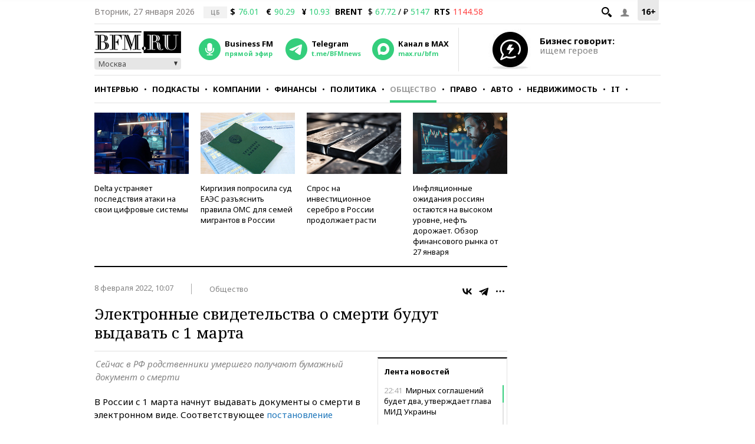

--- FILE ---
content_type: application/javascript;charset=utf-8
request_url: https://smi2.ru/data/js/94197.js
body_size: 3075
content:
function _jsload(src){var sc=document.createElement("script");sc.type="text/javascript";sc.async=true;sc.src=src;var s=document.getElementsByTagName("script")[0];s.parentNode.insertBefore(sc,s);};(function(){document.getElementById("unit_94197").innerHTML="<style>@import url('https://fonts.googleapis.com/css2?family=Noto+Sans:wght@500;700&display=swap'); .unit-94197 { width: 100%; } /* pics + text */ .container-94197-default { margin: 20px 0; font-family: 'Noto Sans', sans-serif; } .container-94197-default .container-94197__header { margin-bottom: 18px; height: 18px; overflow: hidden; text-align: left; position: relative; } .container-94197-default .container-94197__header-text { font-family: 'Noto Sans', sans-serif; font-size: 12px; line-height: 18px; font-weight: bold; color: #848484; text-transform: uppercase; } .container-94197-default .container-94197__header-logo { display: inline-block; vertical-align: top; height: 18px; width: auto; position: absolute; top: 0; right: 0; } .container-94197-default .list-container { font-size: 0; margin: 0 -5px; display: -webkit-box; display: -ms-flexbox; display: flex; -ms-flex-wrap: wrap; flex-wrap: wrap; } .container-94197-default .list-container-item { display: inline-block; vertical-align: top; width: 25%; -webkit-box-sizing: border-box; box-sizing: border-box; margin-bottom: 15px; padding: 0 5px; } .container-94197-default .list-container-item>div { height: 100%; -webkit-box-shadow: 0 2px 14px rgb(0, 0, 0, 0.08); box-shadow: 0 2px 14px rgb(0, 0, 0, 0.08); } .container-94197-default .container-94197__link { display: block; margin: 0; padding: 0; text-decoration: none; overflow: hidden; position: relative; height: 100%; } .container-94197-default .container-94197__img-wrap { width: 100%; height: 0; padding-top: 140px; position: relative; margin-bottom: 10px; } .container-94197-default .container-94197__img { display: block; border: none; position: absolute; top: 0px; left: 0px; right: 0px; bottom: 0px; background-repeat: no-repeat; background-position: center center; background-size: cover; } .container-94197-default .container-94197__text { display: -webkit-box; display: -ms-flexbox; display: flex; -webkit-box-orient: vertical; -webkit-box-direction: normal; -ms-flex-direction: column; flex-direction: column; -webkit-box-pack: justify; -ms-flex-pack: justify; justify-content: space-between; height: calc(100% - 150px); } .container-94197-default .container-94197__title { font-size: 14px; line-height: 18px; font-weight: 500; color: #000; text-align: left; word-wrap: break-word; overflow: hidden; padding: 0 10px; margin-bottom: 10px; } .container-94197-default .container-94197__title:hover { color: #1f77bb; } .container-94197-default .container-94197__domain { font-size: 12px; color: #acacac; padding: 0 10px; margin-bottom: 10px; display: none; } @media (max-width: 767px) { .container-94197-default .list-container-item { width: 33.3333%; } .container-94197-default .list-container-item:nth-child(7), .container-94197-default .list-container-item:nth-child(8) { display: none; } } @media (max-width: 479px) { .container-94197-default .list-container-item { width: 50%; } .container-94197-default .list-container-item:nth-child(7), .container-94197-default .list-container-item:nth-child(8) { display: inline-block; } } /* mobile digit + text */ .container-94197-mobile-1 { margin: 20px 0; } .container-94197-mobile-1 .container-94197__header { margin-bottom: 15px; max-height: 20px; overflow: hidden; text-align: left; } .container-94197-mobile-1 .container-94197__header-logo { display: inline-block; vertical-align: top; height: 20px !important; width: auto !important; } .container-94197-mobile-1 .list-container { font-size: 0; } .container-94197-mobile-1 .list-container-item { display: inline-block; vertical-align: top; width: 100%; -webkit-box-sizing: border-box; box-sizing: border-box; margin-bottom: 15px; counter-increment: step-counter; } .container-94197-mobile-1 .list-container-item::before { content: counter(step-counter); display: block; font-family: Arial, sans-serif; font-size: 18px; line-height: 25px; font-weight: 700; color: #292929; text-align: center; width: 24px; height: 24px; float: left; margin-right: 15px; background-color: #ebebeb; border-radius: 4px; } .container-94197-mobile-1 .container-94197__link { display: block; margin: 0; padding: 0; text-decoration: none; overflow: hidden; } .container-94197-mobile-1 .container-94197__title { /* font-family: Arial, sans-serif; */ font-size: 16px; line-height: 1.4; font-weight: 700; color: #000; text-align: left; word-wrap: break-word; overflow: hidden; } .container-94197-mobile-1 .container-94197__title:hover { /* text-decoration: underline; */ /* color: #000; */ } /* mobile fire + text */ .container-94197-mobile-2 { padding: 20px; margin: 20px 0; border-radius: 10px; background-color: #F7F9FB; } .container-94197-mobile-2 .container-94197__header { margin-bottom: 15px; text-align: right; } .container-94197-mobile-2 .container-94197__header-text { display: inline-block; font-size: 16px; line-height: 22px; color: #EB3423; } .container-94197-mobile-2 .container-94197__header-text::before { content: '\\26A1'; display: inline-block; vertical-align: top; float: left; margin-right: 5px; } .container-94197-mobile-2 .container-94197__header-logo { display: inline-block; vertical-align: top; height: 22px !important; width: auto; } .container-94197-mobile-2 .list-container { font-size: 0; display: -webkit-box !important; display: -ms-flexbox !important; display: flex !important; -webkit-box-orient: vertical !important; -webkit-box-direction: normal !important; -ms-flex-direction: column !important; flex-direction: column !important; } .container-94197-mobile-2 .list-container-item { display: inline-block; vertical-align: top; width: 100%; -webkit-box-sizing: border-box; box-sizing: border-box; margin-bottom: 15px; } .container-94197-mobile-2 .list-container-item:last-child { margin-bottom: 0; } .container-94197-mobile-2 .container-94197__link { display: block; margin: 0; padding: 0; text-decoration: none; overflow: hidden; } .container-94197-mobile-2 .container-94197__img { display: block; border: none; width: 100%; margin-bottom: 5px; display: none; } .container-94197-mobile-2 .container-94197__title { font-size: 16px; line-height: 1.4; font-weight: bold; color: #000; text-align: left; word-wrap: break-word; overflow: hidden; } .container-94197-mobile-2 .container-94197__title:hover { /* text-decoration: underline; */ /* color: #000; */ } .container-94197-mobile-2 .container-94197__title::before { content: '\\01F525'; display: inline-block; vertical-align: top; float: left; margin-right: 5px; } /* mobile zap + text */ .container-94197-mobile-3 { margin: 20px 0; } .container-94197-mobile-3 .container-94197__header { margin-bottom: 15px; height: 20px; overflow: hidden; text-align: left; position: relative; } .container-94197-mobile-3 .container-94197__header-logo { display: inline-block; vertical-align: top; height: 20px !important; width: auto !important; } .container-94197-mobile-3 .list-container { font-size: 0; display: -webkit-box; display: -ms-flexbox; display: flex; -ms-flex-wrap: wrap; flex-wrap: wrap; } .container-94197-mobile-3 .list-container-item { display: inline-block; vertical-align: top; width: 100%; -webkit-box-sizing: border-box; box-sizing: border-box; margin-bottom: 15px; } .container-94197-mobile-3 .list-container-item>div { /* height: 100%; border-radius: 10px; overflow: hidden; */ } .container-94197-mobile-3 .container-94197__link { display: block; margin: 0; padding: 0; text-decoration: none; overflow: hidden; } .container-94197-mobile-3 .container-94197__img-wrap { width: 100%; height: 0; padding-top: 65%; position: relative; display: none; } .container-94197-mobile-3 .container-94197__img { display: block; border: none; position: absolute; top: 0px; left: 0px; right: 0px; bottom: 0px; background-repeat: no-repeat; background-position: center center; background-size: cover; } .container-94197-mobile-3 .container-94197__title { font-size: 16px; line-height: 1.4; font-weight: bold; color: #000; text-align: left; word-wrap: break-word; overflow: hidden; } .container-94197-mobile-3 .container-94197__title:hover { /* color: #595959; */ } .container-94197-mobile-3 .container-94197__title::before { content: ''; display: inline-block; vertical-align: top; width: 20px; height: 20px; margin-right: 4px; background-size: cover; background-position: center; background-repeat: no-repeat; background-image: url('//static.smi2.net/static/blocks/img/emoji/zap.svg'); }</style>";var cb=function(){var clickTracking = "";/* определение мобильных устройств */ function isMobile() { if (navigator.userAgent.match(/(iPhone|iPod|iPad|Android|playbook|silk|BlackBerry|BB10|Windows Phone|Tizen|Bada|webOS|IEMobile|Opera Mini|Symbian|HTC_|Fennec|WP7|WP8)/i)) { return true; } return false; } var parent_element = JsAPI.Dom.getElement("unit_94197"); parent_element.removeAttribute('id'); var a = parent_element.querySelector('a'); if (a) parent_element.removeChild(a); var container = JsAPI.Dom.createDom('div', 'container-94197'); JsAPI.Dom.appendChild(parent_element, container); var opt_fields = JsAPI.Dao.NewsField.IMAGE | JsAPI.Dao.NewsField.TITLE | JsAPI.Dao.NewsField.DOMAIN; function picturesAndText(block_id) { var header = JsAPI.Dom.createDom('div', 'container-94197__header', [ JsAPI.Dom.createDom('div', 'container-94197__header-text', 'Новости партнеров'), JsAPI.Dom.createDom('a', { 'class': 'container-94197__header-logo-link', 'href': 'https://smi2.ru/', 'target': '_blank', 'rel': 'noopener noreferrer nofollow' }, JsAPI.Dom.createDom('img', { 'class': 'container-94197__header-logo', 'src': '//static.smi2.net/static/logo/smi2.svg', 'alt': 'СМИ2' })) ]); JsAPI.Dom.appendChild(container, header); var item_content_renderer = function(parent, model, index) { JsAPI.Dom.appendChild(parent, JsAPI.Dom.createDom('div', undefined, [ JsAPI.Dom.createDom('a', { 'class': 'container-94197__link', 'href': model['url'], 'target': '_blank', 'rel': 'noopener noreferrer nofollow' }, [ JsAPI.Dom.createDom('div', 'container-94197__img-wrap', JsAPI.Dom.createDom('div', { 'class': 'container-94197__img', 'style': 'background-image: url(' + model['image'] + ')' })), JsAPI.Dom.createDom('div', 'container-94197__text', [ JsAPI.Dom.createDom('div', 'container-94197__title', model['title']), JsAPI.Dom.createDom('div', 'container-94197__domain', model['domain']) ]) ]) ])); }; JsAPI.Ui.ListBlock({ 'page_size': 8, 'max_page_count': 1, 'parent_element': container, 'properties': undefined, 'item_content_renderer': item_content_renderer, 'block_id': block_id, 'fields': opt_fields }, function(block) {}, function(reason) {}); } function digitText(block_id) { var header = JsAPI.Dom.createDom('div', 'container-94197__header', [ JsAPI.Dom.createDom('a', { 'class': 'container-94197__header-logo-link', 'href': 'https://smi2.ru/', 'target': '_blank', 'rel': 'noopener noreferrer nofollow' }, JsAPI.Dom.createDom('img', { 'class': 'container-94197__header-logo', 'src': '//static.smi2.net/static/logo/smi2.svg', 'alt': 'СМИ2' })) ]); JsAPI.Dom.appendChild(container, header); var item_content_renderer = function(parent, model, index) { JsAPI.Dom.appendChild(parent, JsAPI.Dom.createDom('div', undefined, [ JsAPI.Dom.createDom('a', { 'class': 'container-94197__link', 'href': model['url'], 'target': '_blank', 'rel': 'noopener noreferrer nofollow' }, [ JsAPI.Dom.createDom('div', 'container-94197__title', model['title']) ]) ])); }; JsAPI.Ui.ListBlock({ 'page_size': 10, 'max_page_count': 1, 'parent_element': container, 'properties': undefined, 'item_content_renderer': item_content_renderer, 'block_id': block_id, 'fields': opt_fields }, function(block) {}, function(reason) {}); } function fireText(block_id) { var header = JsAPI.Dom.createDom('div', 'container-94197__header', [ JsAPI.Dom.createDom('span', 'container-94197__header-text', 'Читают сегодня') ]); JsAPI.Dom.appendChild(container, header); var item_content_renderer = function(parent, model, index) { JsAPI.Dom.appendChild(parent, JsAPI.Dom.createDom('div', undefined, [ JsAPI.Dom.createDom('a', { 'class': 'container-94197__link', 'href': model['url'], 'target': '_blank', 'rel': 'noopener noreferrer nofollow' }, [ JsAPI.Dom.createDom('div', 'container-94197__img-wrap', JsAPI.Dom.createDom('img', { 'class': 'container-94197__img', 'src': model['image'] })), JsAPI.Dom.createDom('div', 'container-94197__title', model['title']) ]) ])); }; JsAPI.Ui.ListBlock({ 'page_size': 10, 'max_page_count': 1, 'parent_element': container, 'properties': undefined, 'item_content_renderer': item_content_renderer, 'block_id': block_id, 'fields': opt_fields }, function(block) {}, function(reason) {}); } function zapText(block_id) { var header = JsAPI.Dom.createDom('div', 'container-94197__header', [ JsAPI.Dom.createDom('a', { 'class': 'container-94197__header-logo-link', 'href': 'https://smi2.ru/', 'target': '_blank', 'rel': 'noopener noreferrer nofollow' }, JsAPI.Dom.createDom('img', { 'class': 'container-94197__header-logo', 'src': '//static.smi2.net/static/logo/smi2.svg', 'alt': 'СМИ2' })) ]); JsAPI.Dom.appendChild(container, header); var item_content_renderer = function(parent, model, index) { JsAPI.Dom.appendChild(parent, JsAPI.Dom.createDom('div', undefined, [ JsAPI.Dom.createDom('a', { 'class': 'container-94197__link', 'href': model['url'], 'target': '_blank', 'rel': 'noopener noreferrer nofollow' }, [ JsAPI.Dom.createDom('div', 'container-94197__img-wrap', JsAPI.Dom.createDom('div', { 'class': 'container-94197__img', 'style': 'background-image: url(' + model['image'] + ')' })), JsAPI.Dom.createDom('div', 'container-94197__title', model['title']) ]) ])); }; JsAPI.Ui.ListBlock({ 'page_size': 10, 'max_page_count': 1, 'parent_element': container, 'properties': undefined, 'item_content_renderer': item_content_renderer, 'block_id': block_id, 'fields': opt_fields }, function(block) {}, function(reason) {}); } var random = Math.random(); if (isMobile()) { if (random < 0.25) { container.classList.add('container-94197-mobile-1'); digitText(104621); } else if (random >= 0.25 && random < 0.5) { container.classList.add('container-94197-mobile-2'); fireText(104622); } else if (random >= 0.5 && random < 0.75) { container.classList.add('container-94197-mobile-3'); zapText(104623); } else { container.classList.add('container-94197-default'); picturesAndText(104620); } } else { container.classList.add('container-94197-default'); picturesAndText(94197); }};if(!window.jsapi){window.jsapi=[];_jsload("//static.smi2.net/static/jsapi/jsapi.v5.25.25.ru_RU.js");}window.jsapi.push(cb);}());/* StatMedia */(function(w,d,c){(w[c]=w[c]||[]).push(function(){try{w.statmedia33858=new StatMedia({"id":33858,"user_id":null,"user_datetime":1769543801086,"session_id":null,"gen_datetime":1769543801087});}catch(e){}});if(!window.__statmedia){var p=d.createElement('script');p.type='text/javascript';p.async=true;p.src='https://cdnjs.smi2.ru/sm.js';var s=d.getElementsByTagName('script')[0];s.parentNode.insertBefore(p,s);}})(window,document,'__statmedia_callbacks');/* /StatMedia */

--- FILE ---
content_type: application/javascript
request_url: https://smi2.ru/counter/settings?payload=CMKIAhj-sZ6IwDM6JDNiZDhiMzVkLTYxYTYtNDhhNy1hYTkxLTdlMDM0ODFhYzE1ZQ&cb=_callbacks____0mkx0ox3u
body_size: 1527
content:
_callbacks____0mkx0ox3u("[base64]");